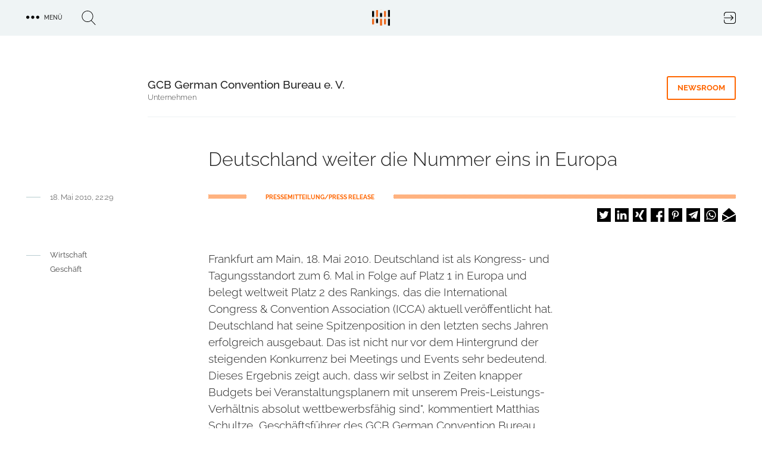

--- FILE ---
content_type: text/html; charset=UTF-8
request_url: https://trendkraft.io/wirtschaft/deutschland-weiter-die-nummer-eins-europa-5668
body_size: 16724
content:
<!DOCTYPE html><html lang="de" dir="ltr" prefix="og: https://ogp.me/ns#"><head><meta charset="utf-8" /><script>var _mtm = window._mtm = window._mtm || [];_mtm.push({"mtm.startTime": (new Date().getTime()), "event": "mtm.Start"});var d = document, g = d.createElement("script"), s = d.getElementsByTagName("script")[0];g.type = "text/javascript";g.async = true;g.src="https://analytics.trendkraft.io/js/container_IlChceYT.js";s.parentNode.insertBefore(g, s);</script><meta name="description" content="Frankfurt am Main, 18. Mai 2010. Deutschland ist als Kongress- und Tagungsstandort zum 6. Mal in Folge auf Platz 1 in Europa und belegt weltweit Platz 2 des ..." /><meta name="abstract" content="Frankfurt am Main, 18. Mai 2010. Deutschland ist als Kongress- und Tagungsstandort zum 6. Mal in Folge auf Platz 1 in Europa und belegt weltweit Platz 2 des Rankings, das die International Congress &amp; Convention Association (ICCA) aktuell veröffentlicht hat. Deutschland hat seine Spitzenposition in den letzten sechs Jahren erfolgreich ausgebaut. Das ist nicht nur vor dem Hintergrund der steigenden Konkurrenz bei Meetings und Events sehr bedeutend. Dieses Ergebnis zeigt auch, dass wir selbst in Zeiten knapper Budgets bei Veranstaltungsplanern mit unserem Preis-Leistungs-Verhältnis absolut wettbewerbsfähig sind&quot;, kommentiert Matthias Schultze, Geschäftsführer des GCB German Convention Bureau e.V., das gute Abschneiden. Das GCB vermarktet Deutschland international wie national als Standort für Kongresse, Tagungen, Incentives und Events und ist der zentrale Ansprechpartner für alle Kunden, die in Deutschland Veranstaltungen planen." /><link rel="canonical" href="https://trendkraft.io/wirtschaft/deutschland-weiter-die-nummer-eins-europa-5668" /><meta name="robots" content="index, follow, noarchive, max-snippet:-1, max-image-preview:large" /><meta name="referrer" content="origin-when-cross-origin" /><link rel="icon" href="https://trendkraft.io/themes/custom/x/favicon.ico" /><link rel="mask-icon" href="https://trendkraft.io/themes/custom/x/logo-white.svg" color="#FF6600" /><link rel="icon" sizes="192x192" href="https://trendkraft.io/themes/custom/x/android-192.png" /><link rel="apple-touch-icon" href="https://trendkraft.io/themes/custom/x/apple-60.png" /><link rel="apple-touch-icon" sizes="72x72" href="https://trendkraft.io/themes/custom/x/apple-72.png" /><link rel="apple-touch-icon" sizes="76x76" href="https://trendkraft.io/themes/custom/x/apple-76.png" /><link rel="apple-touch-icon" sizes="114x114" href="https://trendkraft.io/themes/custom/x/apple-114.png" /><link rel="apple-touch-icon" sizes="120x120" href="https://trendkraft.io/themes/custom/x/apple-120.png" /><link rel="apple-touch-icon" sizes="144x144" href="https://trendkraft.io/themes/custom/x/apple-144.png" /><link rel="apple-touch-icon" sizes="152x152" href="https://trendkraft.io/themes/custom/x/apple-152.png" /><link rel="apple-touch-icon" sizes="180x180" href="https://trendkraft.io/themes/custom/x/apple-180.png" /><meta property="og:site_name" content="TRENDKRAFT" /><meta property="og:type" content="Article" /><meta property="og:url" content="https://trendkraft.io/wirtschaft/deutschland-weiter-die-nummer-eins-europa-5668" /><meta property="og:title" content="Deutschland weiter die Nummer eins in Europa" /><meta property="og:description" content="Frankfurt am Main, 18. Mai 2010. Deutschland ist als Kongress- und Tagungsstandort zum 6. Mal in Folge auf Platz 1 in Europa und belegt weltweit Platz 2 des Rankings, das die International Congress &amp; Convention Association (ICCA) aktuell veröffentlicht hat. Deutschland hat seine Spitzenposition in ..." /><meta property="og:updated_time" content="2021-12-16T12:45:29+0100" /><meta property="article:section" content="Wirtschaft" /><meta property="article:published_time" content="2010-05-18T22:29:47+0200" /><meta property="article:modified_time" content="2021-12-16T12:45:29+0100" /><meta property="pin:url" content="https://trendkraft.io/wirtschaft/deutschland-weiter-die-nummer-eins-europa-5668" /><meta property="pin:description" content="Frankfurt am Main, 18. Mai 2010. Deutschland ist als Kongress- und Tagungsstandort zum 6. Mal in Folge auf Platz 1 in Europa und belegt weltweit Platz 2 des Rankings, das die International Congress &amp; Convention Association (ICCA) aktuell veröffentlicht hat. Deutschland hat seine Spitzenposition in den letzten sechs Jahren erfolgreich ausgebaut. Das ist nicht nur vor dem Hintergrund der steigenden Konkurrenz bei Meetings und Events sehr bedeutend. Dieses Ergebnis zeigt auch, dass wir selbst in Zeiten knapper Budgets bei Veranstaltungsplanern mit unserem Preis-Leistungs-Verhältnis absolut wettbewerbsfähig sind&quot;, kommentiert Matthias Schultze, Geschäftsführer des GCB German Convention Bureau e.V., das gute Abschneiden. Das GCB vermarktet Deutschland international wie national als Standort für Kongresse, Tagungen, Incentives und Events und ist der zentrale Ansprechpartner für alle Kunden, die in Deutschland Veranstaltungen planen." /><meta name="twitter:card" content="summary_large_image" /><meta name="twitter:site" content="@trendkraft_hub" /><meta name="twitter:description" content="Frankfurt am Main, 18. Mai 2010. Deutschland ist als Kongress- und Tagungsstandort zum 6. Mal in Folge auf Platz 1 in Europa und belegt weltweit Platz 2 des Rankings, das die International Congress &amp; Convention Association (ICCA) aktuell veröffentlicht hat. Deutschland hat seine Spitzenposition in den letzten sechs Jahren erfolgreich ausgebaut. Das ist nicht nur vor dem Hintergrund der steigenden Konkurrenz bei ..." /><meta name="twitter:title" content="Deutschland weiter die Nummer eins in Europa" /><meta name="MobileOptimized" content="width" /><meta name="HandheldFriendly" content="true" /><meta name="viewport" content="width=device-width, initial-scale=1.0" /><script type="application/ld+json">{"@context": "https://schema.org","@graph": [{"@type": "NewsArticle","headline": "Deutschland weiter die Nummer eins in Europa","name": "Deutschland weiter die Nummer eins in Europa","about": ["Wirtschaft","Geschäft","Unternehmen","Pressemitteilung"],"description": "Frankfurt am Main, 18. Mai 2010. Deutschland ist als Kongress- und Tagungsstandort zum 6. Mal in Folge auf Platz 1 in Europa und belegt weltweit Platz 2 des Rankings, das die International Congress \u0026 Convention Association (ICCA) aktuell veröffentlicht hat. Deutschland hat seine Spitzenposition in den letzten sechs Jahren erfolgreich ausgebaut. Das ist nicht nur vor dem Hintergrund der steigenden Konkurrenz bei Meetings und Events sehr bedeutend. Dieses Ergebnis zeigt auch, dass wir selbst in Zeiten knapper Budgets bei Veranstaltungsplanern mit unserem Preis-Leistungs-Verhältnis absolut wettbewerbsfähig sind\u0022, kommentiert Matthias Schultze, Geschäftsführer des GCB German Convention Bureau e.V., das gute Abschneiden. Das GCB vermarktet Deutschland international wie national als Standort für Kongresse, Tagungen, Incentives und Events und ist der zentrale Ansprechpartner für alle Kunden, die in Deutschland Veranstaltungen planen.","datePublished": "2010-05-18T22:29:47+0200","dateModified": "2021-12-16T12:45:29+0100","isAccessibleForFree": "True","author": {"@type": "Person","@id": "https://trendkraft.io/newsroom/gcb-german-convention-bureau-e-v","name": "Ute Stegmann","url": "https://trendkraft.io/newsroom/gcb-german-convention-bureau-e-v"},"publisher": {"@type": "Organization","@id": "https://trendkraft.io/newsroom/gcb-german-convention-bureau-e-v","name": "GCB German Convention Bureau e. V.","url": "https://trendkraft.io/newsroom/gcb-german-convention-bureau-e-v","logo": {"@type": "ImageObject","representativeOfPage": "True"}},"mainEntityOfPage": "https://trendkraft.io/wirtschaft/deutschland-weiter-die-nummer-eins-europa-5668"},{"@type": "WebPage","@id": "https://trendkraft.io/wirtschaft/deutschland-weiter-die-nummer-eins-europa-5668","breadcrumb": {"@type": "BreadcrumbList","itemListElement": [{"@type": "ListItem","position": 1,"name": "Startseite","item": {"@id": "https://trendkraft.io/","name": "Startseite"}},{"@type": "ListItem","position": 2,"name": "Wirtschaft","item": {"@id": "https://trendkraft.io/wirtschaft","name": "Wirtschaft"}}]},"description": "Wirtschaft,Geschäft, Unternehmen, Pressemitteilung","isAccessibleForFree": "True","inLanguage": "de-DE"},{"@type": "WebSite","@id": "https://trendkraft.io/wirtschaft/deutschland-weiter-die-nummer-eins-europa-5668","name": "TRENDKRAFT","url": "https://trendkraft.io/","potentialAction": {"@type": "SearchAction","target": {"@type": "EntryPoint","urlTemplate": "https://trendkraft.io/suche?hub={search_term_string}","actionPlatform": ["http://schema.org/DesktopWebPlatform","http://schema.org/MobileWebPlatform","http://schema.org/IOSPlatform","http://schema.googleapis.com/GoogleVideoCast"],"inLanguage": "de-DE"},"query": "https://trendkraft.io/suche?hub={search_term_string}","query-input": "name=search_term_string"},"publisher": {"@type": "NewsMediaOrganization","name": "TRENDKRAFT","url": "https://trendkraft.io/","logo": {"@type": "ImageObject","url": "https://trendkraft.io/sites/default/files/media/22/01/1641016596-12362.jpg"}},"inLanguage": "de-DE"}]
}</script><title>Deutschland weiter die Nummer eins in Europa</title><link rel="stylesheet" media="all" href="/sites/default/files/css/css_YjvQw__Ra7qxBmQ2d_15y7AnyQLG9QR9HSHWjM1_px8.css?delta=0&amp;language=de&amp;theme=x&amp;include=[base64]" /><link rel="stylesheet" media="all" href="/sites/default/files/css/css_UE5Ov15uO1J6WMAHS4Cj3QAr5XYtPH01x40T_O6593k.css?delta=1&amp;language=de&amp;theme=x&amp;include=[base64]" /></head><body > <a href="#main-content" class="visually-hidden focusable"> Direkt zum Inhalt </a><div class="dialog-off-canvas-main-canvas" data-off-canvas-main-canvas><div class="flex flex-col min-h-screen" id="page"> <header id="region_header" class="flex fixed inset-x-0 top-0 z-30 bg-opacity-80 items-center justify-between"><div class="flex space-x-8 items-center justify-between mx-auto max-w-xlp w-full px-4 py-4"><div id="block-dotsmenu" class="flex flex-nowrap space-x-8 w-4/12 w-full block-tk-dots-menu"><div id="tk_mega_menu"> <button class="flex space-x-2 items-center uppercase text-xs font-medium cursor-pointer"> <span class="icon menu-dots"></span> <span class="right-5">Menü</span> </button></div></div><div id="block-brandlogo" class="w-4/12 inset-x-1/2 top-1/4 z-20 block-tk-brand-logo"> <a href="/" class="logo-top lg:block">TRENDKRAFT Public Relations & Marketing HUB</a></div><div id="block-authlink" class="w-4/12 w-full flex justify-end"> <a href="/hub/anmelden"> <span class="icon icon-login">Login to the PR & Marketing Metaverse</span> </a></div></div> <span class="hidden block-tk-search-form"><form class="tk-search-form flex space-x-4 items-start" data-drupal-selector="tk-search-form" action="/wirtschaft/deutschland-weiter-die-nummer-eins-europa-5668" method="post" id="tk-search-form" accept-charset="UTF-8"><div class="js-form-item form-item js-form-type-textfield form-type-textfield js-form-item-search form-item-search form-no-label"> <input placeholder="Suche" data-drupal-selector="edit-search" type="text" id="edit-search" name="search" value="" size="60" maxlength="128" class="form-text" /></div><input autocomplete="off" data-drupal-selector="form-mn8zimuaujjkcvjrh9dn8lufb-7pfhfnaxtwopsev4e" type="hidden" name="form_build_id" value="form-mN8ziMuauJjKcvJRh9dN8luFB_7pfhFnaxtwOPSEv4E" /><input data-drupal-selector="edit-tk-search-form" type="hidden" name="form_id" value="tk_search_form" /><div data-drupal-selector="edit-actions" class="form-actions js-form-wrapper form-wrapper" id="edit-actions"><input data-drupal-selector="edit-submit" type="submit" id="edit-submit" name="op" value="Suche" class="button js-form-submit form-submit" /></div></form> </span> </header><div class="region region-highlighted"><div data-drupal-messages-fallback class="hidden"></div></div> <main class="main flex-grow mx-auto m-md:max-w-mdp max-w-xlp px-4 w-full mt-32 sm:mt-32 lg:mt-30"><div class="region-content space-y-8"><div id="block-x-content" class="block block-system-main-block"> <article class="node node-press-release node-press-release-full space-y-8 lg:space-y-12"><div class="group group--node-header group-newsroom group-newsroom-node_header mx-auto max-w-mdp lg:max-w-xlp grid sm:grid-cols-8 sm:gap-6 lg:grid-cols-12 lg:gap-8 m-sm:text-center m-sm:space-y-8"><div class="flex justify-self-end sm:col-span-2 m-sm:mx-auto"></div><div class="sm:col-start-3 sm:col-end-9 lg:col-end-13 grid gap-6 lg:gap-8 sm:grid-cols-6 lg:sm:grid-cols-10 border-b border-grey-blue-light pb-6"><div class="sm:col-start-1 sm:col-span-4 lg:col-span-8"> <strong class="font-medium text-lg">GCB German Convention Bureau e. V.</strong><p class="text-sm font-light text-grey">Unternehmen</p></div><div class="sm:justify-self-end sm:col-end-7 lg:col-end-11 sm:grid-cols-2"> <a href="/newsroom/gcb-german-convention-bureau-e-v" title="GCB German Convention Bureau e. V. Newsroom" class="group-header-link border-orange text-orange hover:text-white hover:bg-orange">Newsroom</a></div></div></div><div class="grid gap-6 lg:gap-8 sm:grid-cols-8 lg:grid-cols-12"><h1 class="font-light text-xl leading-9 lg:leading-11 sm:col-start-2 sm:col-span-6 lg:col-start-4 lg:col-span-9">Deutschland weiter die Nummer eins in Europa</h1><div class="row-end-3 sm:col-start-2 sm:col-span-6 lg:col-start-1 lg:col-span-4 flex m-md:justify-center lg:space-x-4"><hr class="hr__node"><div class="leading-none"> <date class="text-grey text-sm font-light">18. Mai 2010, 22:29</date></div></div><div class="sm:row-end-4 lg:row-end-3 sm:col-start-2 sm:col-span-6 lg:col-start-4 lg:col-span-9 pt-1"><div class="line-background line-orange text-orange flex"> <span class="bg-white inline-block px-6 lg:px-8 ml-16 uppercase text-xs leading-none font-bold"> PRESSEMITTEILUNG/PRESS RELEASE </span></div><div class="flex-1 flex justify-end mt-4 m-md:justify-center"><div class="shariff" data-url="https://trendkraft.io/wirtschaft/deutschland-weiter-die-nummer-eins-europa-5668" data-title="Deutschland weiter die Nummer eins in Europa" data-services="[&quot;twitter&quot;,&quot;linkedin&quot;,&quot;xing&quot;,&quot;facebook&quot;,&quot;pinterest&quot;,&quot;telegram&quot;,&quot;whatsapp&quot;,&quot;mail&quot;]" data-theme="white" data-css="naked" data-orientation="horizontal" data-mail-url="mailto:" data-button-style="icon-count" data-lang="de"></div></div></div></div><div class="grid gap-6 lg:gap-8 sm:grid-cols-8 lg:grid-cols-12"><div class="hidden lg:block lg:col-span-3"> <nav class="flex space-x-4"><hr class="border-grey-blue-dark h-px w-6 top-2 relative"><ul class="space-y-2"><li class="text-sm text-grey"><a href="/wirtschaft" hreflang="de">Wirtschaft</a></li><li class="text-sm text-grey"><a href="/geschaeft" hreflang="de">Geschäft</a></li></ul> </nav></div><div class="text-formatted sm:col-start-2 lg:col-start-4 sm:col-span-6 text-lg font-light"><p>Frankfurt am Main, 18. Mai 2010. Deutschland ist als Kongress- und Tagungsstandort zum 6. Mal in Folge auf Platz 1 in Europa und belegt weltweit Platz 2 des Rankings, das die International Congress &amp; Convention Association (ICCA) aktuell veröffentlicht hat. Deutschland hat seine Spitzenposition in den letzten sechs Jahren erfolgreich ausgebaut. Das ist nicht nur vor dem Hintergrund der steigenden Konkurrenz bei Meetings und Events sehr bedeutend. Dieses Ergebnis zeigt auch, dass wir selbst in Zeiten knapper Budgets bei Veranstaltungsplanern mit unserem Preis-Leistungs-Verhältnis absolut wettbewerbsfähig sind", kommentiert Matthias Schultze, Geschäftsführer des GCB German Convention Bureau e.V., das gute Abschneiden. Das GCB vermarktet Deutschland international wie national als Standort für Kongresse, Tagungen, Incentives und Events und ist der zentrale Ansprechpartner für alle Kunden, die in Deutschland Veranstaltungen planen.</p></div></div><div class="space-y-8 lg:space-y-16"><div class="grid gap-6 lg:gap-8 sm:grid-cols-8 lg:grid-cols-12"><div class="sm:col-start-2 sm:col-span-6 lg:col-start-4 text font-light"><div class="field text-formatted field-text-content field__item"><p>Nummer eins in Europa - Nummer zwei Weltweit</p><p>Mit 458 internationalen Verbandskongressen lässt Deutschland als Nummer eins in Europa die Länder Spanien (360 Kongresse), Italien (350 Kongresse), Großbritannien (345 Kongresse) und Frankreich (341 Kongresse) deutlich hinter sich zurück. Im weltweiten Vergleich kann nur die USA (595 Kongresse) diese hohe Zahl toppen.</p><p>Auch bei der weltweiten Betrachtung der Städte ist Deutschland ganz vorne mit dabei. Berlin konnte sich um einen Platz verbessern und liegt mit 129 internationalen Verbandskongressen auf einem sehr guten vierten Rang - nur knapp hinter Paris (131 Kongresse) auf Platz drei, Barcelona (135 Kongresse) auf zweiter Position und Wien (160 Kongresse) an der Spitze. Als weitere deutsche Städte sind München, Hamburg, Dresden, Köln und Frankfurt unter den besten 100 platziert.</p><p>Die jährliche ICCA-Statistik "International Association Meetings Market" präsentiert eine umfassende Auswertung der Trends im internationalen Meetingmarkt. Die Verbandskongresse, die von der ICCA untersucht werden, müssen mindestens 50 Teilnehmer haben, regelmäßig stattfinden und zwischen mindestens drei Ländern rotieren. Der 1963 gegründete Weltverband der Veranstaltungsbranche hat seinen Sitz in Amsterdam und sammelt seit 1972 Informationen über Veranstaltungen von Verbänden weltweit.</p><p>"Die Ergebnisse der ICCA sind noch einmal interessanter, wenn wir sie zusammen mit den Kernaussagen unseres aktuellen Meeting- &amp; EventBarometer 2010 - einer Studie zum Tagungs- und Eventmarkt in Deutschland - betrachten. Die Ergebnisse dieser marktführenden Erhebung werden wir zusammen mit unseren Partnern während einer Pressekonferenz auf der Fachmesse IMEX am 25.5.2010 um 12.00 Uhr vorstellen", so Schultze weiter.</p><p>Die umfangreiche Studie, durchgeführt vom Europäischen Institut für TagungsWirtschaft (EITW), im Auftrag des Europäischen Verbands der Veranstaltungs-Centren (EVVC), der Deutschen Zentrale für Tourismus (DZT) und des GCB German Convention Bureau (GCB), analysiert diesen wichtigen Markt, liefert aktuelle Zahlen und lässt einen Blick auf zukunftsweisende Trends zu.</p><p>Das GCB German Convention Bureau e.V. vermarktet Deutschland international und national als Standort für Kongresse, Tagungen, Events sowie Incentives und ist der zentrale Ansprechpartner für alle Kunden, die in Deutschland Veranstaltungen planen.</p><p>Zu den rund 250 Mitgliedern zählen führende Hotels, Kongresszentren und -städte, Autovermietungen, Veranstaltungsagenturen sowie Dienstleister aus der deutschen Tagungs- und Kongressbranche. Preferred Partner des GCB sind die Maritim Hotels, Leipzig Tourismus und Marketing sowie das darmstadtium Wissenschafts- und Kongresszentrum. Als Strategische Partner unterstützen die Deutsche Lufthansa, Deutsche Bahn und die DZT Deutsche Zentrale für Tourismus die Arbeit des GCB.</p><p>Das GCB wirkt als Schnittstelle zwischen Veranstaltern von Kongressen oder Tagungen und Anbietern des deutschen Tagungsmarktes, berät und unterstützt bei der Planung und Organisation von Veranstaltungen, vermittelt Ansprechpartner und Kontakte. Online-Suche nach Tagungskapazitäten, Newsletter, Deutschlandguide und vieles mehr unter <a href="http://www.gcb.de" rel="nofollow">www.gcb.de</a></p><p>Weitere Informationen und Pressemeldungen zum GCB German Convention Bureau e.V. unter <a href="http://www.gcb.de" rel="nofollow">www.gcb.de</a></p><p>GCB German Convention Bureau e.V.<br>Münchener Str. 48<br>60329 Frankfurt/Main<br>Germany<br>Tel: +49 (0)69 - 24 29 30 0<br>Fax: +49 (0)69 - 24 29 30 26<br>E-Mail: <a href="#" rel="nofollow" data-mail-to="vasb/ng/tpo/qbg/qr" data-replace-inner="@email">@email</a><br>Internet: <a href="http://www.gcb.de" rel="nofollow">www.gcb.de</a> <br>Twitter: <a href="http://twitter.com/GCB_Deutschland" rel="nofollow">http://twitter.com/GCB_Deutschland</a><br><a href="http://twitter.com/IMEXDeutschland" rel="nofollow">http://twitter.com/IMEXDeutschland</a></p><p>Pressekontakt: Ute Stegmann, Tel: 069 - 24 29 30 13, E-Mail: <a href="#" rel="nofollow" data-mail-to="fgrtznaa/ng/tpo/qbg/qr" data-replace-inner="@email">@email</a></p></div></div></div></div><div class="field field-contact-person border-t border-grey-blue-light py-8 grid gap-6 lg:gap-8 sm:grid-cols-8 lg:grid-cols-12"><div class="text-sm font-bold uppercase row-end-1 sm:col-start-2 sm:col-span-6 lg:col-start-3 lg:col-span-9">Kontakt</div><div class="row-start-1 sm:col-start-2 sm:col-span-6 lg:col-start-2 lg:col-span-10 grid lg:grid-cols-2 gap-8"> <article class="node node-person node-person-full flex space-x-2.5"><div class="w-2/5"></div><div class="w-3/5"><div class="text-lg leading-7 font-medium"> Ute Stegmann</div><div class="field field--node--field-email field-email m-md:mb-1.5"> <span class="field__item"> <a href="#hello-bot" data-mail-to="fgrtznaa/ng/tpo.qr" target="_blank" data-replace-inner=""> E-Mail </a> </span></div></div></article></div></div><div class="text-center border-b border-grey-blue-light pb-12"> <a href="/newsroom/gcb-german-convention-bureau-e-v" title="GCB German Convention Bureau e. V. Newsroom" class="group-header-link border-orange text-orange hover:text-white hover:bg-orange">zum Newsroom &raquo;</a></div><div class="views-element-container"><div><div class="px-1 mb-8 text-center font-bold text-sm uppercase">ähnliche Pressemitteilungen</div><div class="grid gap-8 grid-cols-2 lg:grid-cols-3"><div class="views-row"><article class="article-teaser max-w-102 mx-auto relative"><div class="flex justify-center"><div class="block max-w-sm"> <a href="/wirtschaft/aramatic-gmbh-erfolgreicher-rueckblick-auf-2025-und-klarer-fokus-fuer-2026-40129" alt="ARAmatic GmbH: Erfolgreicher Rückblick auf 2025 und klarer Fokus für 2026"> <span class="absolute h-1 w-17.5 line-background line-orange top-0 z-10"></span><div class="relative overflow-hidden bg-no-repeat bg-cover"><div class="field field-lead-image field__item"><div class="media media-image media-image-tile-33t172 space-y-2"><div class="field field-media-image field__item"> <picture> <source srcset="/sites/default/files/styles/33t172/public/media/26/01/1767876495-18944.jpg.webp?itok=xn2K6Cup 1x, /sites/default/files/styles/33t172x2/public/media/26/01/1767876495-18944.jpg.webp?itok=TGGjGRjG 2x" media="all and (min-width: 1600px)" type="image/webp" width="376" height="172"/> <source srcset="/sites/default/files/styles/33t172/public/media/26/01/1767876495-18944.jpg.webp?itok=xn2K6Cup 1x, /sites/default/files/styles/33t172x2/public/media/26/01/1767876495-18944.jpg.webp?itok=TGGjGRjG 2x" media="all and (min-width: 1024px) and (max-width: 1599px)" type="image/webp" width="376" height="172"/> <source srcset="/sites/default/files/styles/m599x599/public/media/26/01/1767876495-18944.jpg.webp?itok=dnU_awCq 1x, /sites/default/files/styles/m599x599x2/public/media/26/01/1767876495-18944.jpg.webp?itok=LA9g0Mq3 2x" media="all and (min-width: 900px) and (max-width: 1023px)" type="image/webp" width="599" height="599"/> <source srcset="/sites/default/files/styles/m599x599/public/media/26/01/1767876495-18944.jpg.webp?itok=dnU_awCq 1x, /sites/default/files/styles/m599x599x2/public/media/26/01/1767876495-18944.jpg.webp?itok=LA9g0Mq3 2x" media="all and (min-width: 600px) and (max-width: 899px)" type="image/webp" width="599" height="599"/> <source srcset="/sites/default/files/styles/m599x599/public/media/26/01/1767876495-18944.jpg.webp?itok=dnU_awCq 1x, /sites/default/files/styles/m599x337x2/public/media/26/01/1767876495-18944.jpg.webp?itok=eF_XDK12 2x" media="all and (max-width: 599px)" type="image/webp" width="599" height="599"/> <source srcset="/sites/default/files/styles/33t172/public/media/26/01/1767876495-18944.jpg?itok=xn2K6Cup 1x, /sites/default/files/styles/33t172x2/public/media/26/01/1767876495-18944.jpg?itok=TGGjGRjG 2x" media="all and (min-width: 1600px)" type="image/jpeg" width="376" height="172"/> <source srcset="/sites/default/files/styles/33t172/public/media/26/01/1767876495-18944.jpg?itok=xn2K6Cup 1x, /sites/default/files/styles/33t172x2/public/media/26/01/1767876495-18944.jpg?itok=TGGjGRjG 2x" media="all and (min-width: 1024px) and (max-width: 1599px)" type="image/jpeg" width="376" height="172"/> <source srcset="/sites/default/files/styles/m599x599/public/media/26/01/1767876495-18944.jpg?itok=dnU_awCq 1x, /sites/default/files/styles/m599x599x2/public/media/26/01/1767876495-18944.jpg?itok=LA9g0Mq3 2x" media="all and (min-width: 900px) and (max-width: 1023px)" type="image/jpeg" width="599" height="599"/> <source srcset="/sites/default/files/styles/m599x599/public/media/26/01/1767876495-18944.jpg?itok=dnU_awCq 1x, /sites/default/files/styles/m599x599x2/public/media/26/01/1767876495-18944.jpg?itok=LA9g0Mq3 2x" media="all and (min-width: 600px) and (max-width: 899px)" type="image/jpeg" width="599" height="599"/> <source srcset="/sites/default/files/styles/m599x599/public/media/26/01/1767876495-18944.jpg?itok=dnU_awCq 1x, /sites/default/files/styles/m599x337x2/public/media/26/01/1767876495-18944.jpg?itok=eF_XDK12 2x" media="all and (max-width: 599px)" type="image/jpeg" width="599" height="599"/> <img loading="lazy" src="/sites/default/files/styles/33t172/public/media/26/01/1767876495-18944.jpg?itok=xn2K6Cup" width="376" height="172" alt="" /> </picture></div></div></div> <span class="teaser__gradient"></span><div class="absolute bottom-0 left-0 mx-4 z-50"><h2 class="leading-5 font-light text-grey-blue-light overflow-hidden mb-3">ARAmatic GmbH: Erfolgreicher Rückblick auf 2025 und klarer Fokus für 2026</h2></div></div> </a><p class="pt-4 py-3 px-4"> <a class="mt-auto newsroom-link" href="/newsroom/aramatic-gmbh" title="ARAmatic GmbH Newsroom"> ARAmatic GmbH </a></p></div></div> </article></div><div class="views-row"><article class="article-teaser max-w-102 mx-auto relative"><div class="flex justify-center"><div class="block max-w-sm"> <a href="/wirtschaft/persus-personal-feiert-zwei-jahre-mit-wachstum-und-willkommenskultur-im-fokus-40076" alt="PERSUS Personal feiert zwei Jahre – mit Wachstum und Willkommenskultur im Fokus"> <span class="absolute h-1 w-17.5 line-background line-orange top-0 z-10"></span><div class="relative overflow-hidden bg-no-repeat bg-cover"><div class="field field-lead-image field__item"><div class="media media-image media-image-tile-33t172 space-y-2"><div class="field field-media-image field__item"> <picture> <source srcset="/sites/default/files/styles/33t172/public/media/25/11/1764436035-18824.jpg.webp?itok=-g45wiqK 1x, /sites/default/files/styles/33t172x2/public/media/25/11/1764436035-18824.jpg.webp?itok=Fu34n8ts 2x" media="all and (min-width: 1600px)" type="image/webp" width="376" height="172"/> <source srcset="/sites/default/files/styles/33t172/public/media/25/11/1764436035-18824.jpg.webp?itok=-g45wiqK 1x, /sites/default/files/styles/33t172x2/public/media/25/11/1764436035-18824.jpg.webp?itok=Fu34n8ts 2x" media="all and (min-width: 1024px) and (max-width: 1599px)" type="image/webp" width="376" height="172"/> <source srcset="/sites/default/files/styles/m599x599/public/media/25/11/1764436035-18824.jpg.webp?itok=KGraX_iQ 1x, /sites/default/files/styles/m599x599x2/public/media/25/11/1764436035-18824.jpg.webp?itok=wFzgwjxe 2x" media="all and (min-width: 900px) and (max-width: 1023px)" type="image/webp" width="599" height="599"/> <source srcset="/sites/default/files/styles/m599x599/public/media/25/11/1764436035-18824.jpg.webp?itok=KGraX_iQ 1x, /sites/default/files/styles/m599x599x2/public/media/25/11/1764436035-18824.jpg.webp?itok=wFzgwjxe 2x" media="all and (min-width: 600px) and (max-width: 899px)" type="image/webp" width="599" height="599"/> <source srcset="/sites/default/files/styles/m599x599/public/media/25/11/1764436035-18824.jpg.webp?itok=KGraX_iQ 1x, /sites/default/files/styles/m599x337x2/public/media/25/11/1764436035-18824.jpg.webp?itok=PwclCCE9 2x" media="all and (max-width: 599px)" type="image/webp" width="599" height="599"/> <source srcset="/sites/default/files/styles/33t172/public/media/25/11/1764436035-18824.jpg?itok=-g45wiqK 1x, /sites/default/files/styles/33t172x2/public/media/25/11/1764436035-18824.jpg?itok=Fu34n8ts 2x" media="all and (min-width: 1600px)" type="image/jpeg" width="376" height="172"/> <source srcset="/sites/default/files/styles/33t172/public/media/25/11/1764436035-18824.jpg?itok=-g45wiqK 1x, /sites/default/files/styles/33t172x2/public/media/25/11/1764436035-18824.jpg?itok=Fu34n8ts 2x" media="all and (min-width: 1024px) and (max-width: 1599px)" type="image/jpeg" width="376" height="172"/> <source srcset="/sites/default/files/styles/m599x599/public/media/25/11/1764436035-18824.jpg?itok=KGraX_iQ 1x, /sites/default/files/styles/m599x599x2/public/media/25/11/1764436035-18824.jpg?itok=wFzgwjxe 2x" media="all and (min-width: 900px) and (max-width: 1023px)" type="image/jpeg" width="599" height="599"/> <source srcset="/sites/default/files/styles/m599x599/public/media/25/11/1764436035-18824.jpg?itok=KGraX_iQ 1x, /sites/default/files/styles/m599x599x2/public/media/25/11/1764436035-18824.jpg?itok=wFzgwjxe 2x" media="all and (min-width: 600px) and (max-width: 899px)" type="image/jpeg" width="599" height="599"/> <source srcset="/sites/default/files/styles/m599x599/public/media/25/11/1764436035-18824.jpg?itok=KGraX_iQ 1x, /sites/default/files/styles/m599x337x2/public/media/25/11/1764436035-18824.jpg?itok=PwclCCE9 2x" media="all and (max-width: 599px)" type="image/jpeg" width="599" height="599"/> <img loading="lazy" src="/sites/default/files/styles/33t172/public/media/25/11/1764436035-18824.jpg?itok=-g45wiqK" width="376" height="172" alt="Die Geschäftsführer von Persus Personal, Martin Bach und Andreas Nusko stehen in Anzug mit weißem Hemd vor einer Betonwand" title="Freuen sich über zwei Jahre erfolgreiches Wirken: Die PERSUS-Geschäftsführer Martin Bach (li.) und Andreas Nusko" /> </picture></div></div></div> <span class="teaser__gradient"></span><div class="absolute bottom-0 left-0 mx-4 z-50"><h2 class="leading-5 font-light text-grey-blue-light overflow-hidden mb-3">PERSUS Personal feiert zwei Jahre – mit Wachstum und Willkommenskultur im Fokus</h2></div></div> </a><p class="pt-4 py-3 px-4"> <a class="mt-auto newsroom-link" href="/newsroom/persus-personal-gmbh" title="PERSUS Personal GmbH Newsroom"> PERSUS Personal GmbH </a></p></div></div> </article></div><div class="views-row"><article class="article-teaser max-w-102 mx-auto relative"><div class="flex justify-center"><div class="block max-w-sm"> <a href="/wirtschaft/rudolf-storz-erweitert-produktionsflaeche-um-6000-m2-40043" alt="Rudolf Storz erweitert Produktionsfläche um 6.000 m²"> <span class="absolute h-1 w-17.5 line-background line-orange top-0 z-10"></span><div class="relative overflow-hidden bg-no-repeat bg-cover"><div class="field field-lead-image field__item"><div class="media media-image media-image-tile-33t172 space-y-2"><div class="field field-media-image field__item"> <picture> <source srcset="/sites/default/files/styles/33t172/public/media/25/11/1762509453-18745.jpg.webp?itok=UxFUMxZm 1x, /sites/default/files/styles/33t172x2/public/media/25/11/1762509453-18745.jpg.webp?itok=7Zwsnt6v 2x" media="all and (min-width: 1600px)" type="image/webp" width="376" height="172"/> <source srcset="/sites/default/files/styles/33t172/public/media/25/11/1762509453-18745.jpg.webp?itok=UxFUMxZm 1x, /sites/default/files/styles/33t172x2/public/media/25/11/1762509453-18745.jpg.webp?itok=7Zwsnt6v 2x" media="all and (min-width: 1024px) and (max-width: 1599px)" type="image/webp" width="376" height="172"/> <source srcset="/sites/default/files/styles/m599x599/public/media/25/11/1762509453-18745.jpg.webp?itok=0X_HVp3Q 1x, /sites/default/files/styles/m599x599x2/public/media/25/11/1762509453-18745.jpg.webp?itok=e9qyVFnr 2x" media="all and (min-width: 900px) and (max-width: 1023px)" type="image/webp" width="599" height="599"/> <source srcset="/sites/default/files/styles/m599x599/public/media/25/11/1762509453-18745.jpg.webp?itok=0X_HVp3Q 1x, /sites/default/files/styles/m599x599x2/public/media/25/11/1762509453-18745.jpg.webp?itok=e9qyVFnr 2x" media="all and (min-width: 600px) and (max-width: 899px)" type="image/webp" width="599" height="599"/> <source srcset="/sites/default/files/styles/m599x599/public/media/25/11/1762509453-18745.jpg.webp?itok=0X_HVp3Q 1x, /sites/default/files/styles/m599x337x2/public/media/25/11/1762509453-18745.jpg.webp?itok=olLUSp5Y 2x" media="all and (max-width: 599px)" type="image/webp" width="599" height="599"/> <source srcset="/sites/default/files/styles/33t172/public/media/25/11/1762509453-18745.jpg?itok=UxFUMxZm 1x, /sites/default/files/styles/33t172x2/public/media/25/11/1762509453-18745.jpg?itok=7Zwsnt6v 2x" media="all and (min-width: 1600px)" type="image/jpeg" width="376" height="172"/> <source srcset="/sites/default/files/styles/33t172/public/media/25/11/1762509453-18745.jpg?itok=UxFUMxZm 1x, /sites/default/files/styles/33t172x2/public/media/25/11/1762509453-18745.jpg?itok=7Zwsnt6v 2x" media="all and (min-width: 1024px) and (max-width: 1599px)" type="image/jpeg" width="376" height="172"/> <source srcset="/sites/default/files/styles/m599x599/public/media/25/11/1762509453-18745.jpg?itok=0X_HVp3Q 1x, /sites/default/files/styles/m599x599x2/public/media/25/11/1762509453-18745.jpg?itok=e9qyVFnr 2x" media="all and (min-width: 900px) and (max-width: 1023px)" type="image/jpeg" width="599" height="599"/> <source srcset="/sites/default/files/styles/m599x599/public/media/25/11/1762509453-18745.jpg?itok=0X_HVp3Q 1x, /sites/default/files/styles/m599x599x2/public/media/25/11/1762509453-18745.jpg?itok=e9qyVFnr 2x" media="all and (min-width: 600px) and (max-width: 899px)" type="image/jpeg" width="599" height="599"/> <source srcset="/sites/default/files/styles/m599x599/public/media/25/11/1762509453-18745.jpg?itok=0X_HVp3Q 1x, /sites/default/files/styles/m599x337x2/public/media/25/11/1762509453-18745.jpg?itok=olLUSp5Y 2x" media="all and (max-width: 599px)" type="image/jpeg" width="599" height="599"/> <img loading="lazy" src="/sites/default/files/styles/33t172/public/media/25/11/1762509453-18745.jpg?itok=UxFUMxZm" width="376" height="172" alt="" /> </picture></div></div></div> <span class="teaser__gradient"></span><div class="absolute bottom-0 left-0 mx-4 z-50"><h2 class="leading-5 font-light text-grey-blue-light overflow-hidden mb-3">Rudolf Storz erweitert Produktionsfläche um 6.000 m²</h2></div></div> </a><p class="pt-4 py-3 px-4"> <a class="mt-auto newsroom-link" href="/newsroom/rudolf-storz-gmbh" title="Rudolf Storz GmbH Newsroom"> Rudolf Storz GmbH </a></p></div></div> </article></div><div class="views-row"><article class="article-teaser max-w-102 mx-auto relative"><div class="flex justify-center"><div class="block max-w-sm"> <a href="/entwicklung/teamwork-neu-gedacht-wenn-alpakas-zum-coach-werden-40036" alt="Teamwork neu gedacht: Wenn Alpakas zum Coach werden"> <span class="absolute h-1 w-17.5 line-background line-orange top-0 z-10"></span><div class="relative overflow-hidden bg-no-repeat bg-cover"><div class="field field-lead-image field__item"><div class="media media-image media-image-tile-33t172 space-y-2"><div class="field field-media-image field__item"> <picture> <source srcset="/sites/default/files/styles/33t172/public/media/25/10/1761746244-18722.jpg.webp?itok=EnIUOTy4 1x, /sites/default/files/styles/33t172x2/public/media/25/10/1761746244-18722.jpg.webp?itok=ts4_k2lE 2x" media="all and (min-width: 1600px)" type="image/webp" width="376" height="172"/> <source srcset="/sites/default/files/styles/33t172/public/media/25/10/1761746244-18722.jpg.webp?itok=EnIUOTy4 1x, /sites/default/files/styles/33t172x2/public/media/25/10/1761746244-18722.jpg.webp?itok=ts4_k2lE 2x" media="all and (min-width: 1024px) and (max-width: 1599px)" type="image/webp" width="376" height="172"/> <source srcset="/sites/default/files/styles/m599x599/public/media/25/10/1761746244-18722.jpg.webp?itok=8Exk76JY 1x, /sites/default/files/styles/m599x599x2/public/media/25/10/1761746244-18722.jpg.webp?itok=Okj92IRx 2x" media="all and (min-width: 900px) and (max-width: 1023px)" type="image/webp" width="599" height="599"/> <source srcset="/sites/default/files/styles/m599x599/public/media/25/10/1761746244-18722.jpg.webp?itok=8Exk76JY 1x, /sites/default/files/styles/m599x599x2/public/media/25/10/1761746244-18722.jpg.webp?itok=Okj92IRx 2x" media="all and (min-width: 600px) and (max-width: 899px)" type="image/webp" width="599" height="599"/> <source srcset="/sites/default/files/styles/m599x599/public/media/25/10/1761746244-18722.jpg.webp?itok=8Exk76JY 1x, /sites/default/files/styles/m599x337x2/public/media/25/10/1761746244-18722.jpg.webp?itok=ZtoFNtC3 2x" media="all and (max-width: 599px)" type="image/webp" width="599" height="599"/> <source srcset="/sites/default/files/styles/33t172/public/media/25/10/1761746244-18722.jpg?itok=EnIUOTy4 1x, /sites/default/files/styles/33t172x2/public/media/25/10/1761746244-18722.jpg?itok=ts4_k2lE 2x" media="all and (min-width: 1600px)" type="image/jpeg" width="376" height="172"/> <source srcset="/sites/default/files/styles/33t172/public/media/25/10/1761746244-18722.jpg?itok=EnIUOTy4 1x, /sites/default/files/styles/33t172x2/public/media/25/10/1761746244-18722.jpg?itok=ts4_k2lE 2x" media="all and (min-width: 1024px) and (max-width: 1599px)" type="image/jpeg" width="376" height="172"/> <source srcset="/sites/default/files/styles/m599x599/public/media/25/10/1761746244-18722.jpg?itok=8Exk76JY 1x, /sites/default/files/styles/m599x599x2/public/media/25/10/1761746244-18722.jpg?itok=Okj92IRx 2x" media="all and (min-width: 900px) and (max-width: 1023px)" type="image/jpeg" width="599" height="599"/> <source srcset="/sites/default/files/styles/m599x599/public/media/25/10/1761746244-18722.jpg?itok=8Exk76JY 1x, /sites/default/files/styles/m599x599x2/public/media/25/10/1761746244-18722.jpg?itok=Okj92IRx 2x" media="all and (min-width: 600px) and (max-width: 899px)" type="image/jpeg" width="599" height="599"/> <source srcset="/sites/default/files/styles/m599x599/public/media/25/10/1761746244-18722.jpg?itok=8Exk76JY 1x, /sites/default/files/styles/m599x337x2/public/media/25/10/1761746244-18722.jpg?itok=ZtoFNtC3 2x" media="all and (max-width: 599px)" type="image/jpeg" width="599" height="599"/> <img loading="lazy" src="/sites/default/files/styles/33t172/public/media/25/10/1761746244-18722.jpg?itok=EnIUOTy4" width="376" height="172" alt="Alpakawanderung" /> </picture></div></div></div> <span class="teaser__gradient"></span><div class="absolute bottom-0 left-0 mx-4 z-50"><h2 class="leading-5 font-light text-grey-blue-light overflow-hidden mb-3">Teamwork neu gedacht: Wenn Alpakas zum Coach werden</h2></div></div> </a><p class="pt-4 py-3 px-4"> <a class="mt-auto newsroom-link" href="/newsroom/alpaka-workshop-ein-projekt-der-bleicher-medien-gmbh" title="Alpaka Workshop - ein Projekt der Bleicher Medien GmbH Newsroom"> Alpaka Workshop - ein Projekt der Bleicher Medien GmbH </a></p></div></div> </article></div><div class="views-row"><article class="article-teaser max-w-102 mx-auto relative"><div class="flex justify-center"><div class="block max-w-sm"> <a href="/wirtschaft/synchronmotoren-mit-ferritmagneten-sind-erstaunlich-leistungsfaehig-zu-finden-auf-der-sps-nuernberg-2025-40033" alt="Synchronmotoren mit Ferritmagneten sind erstaunlich leistungsfähig. Zu finden auf der SPS Nürnberg 2025"> <span class="absolute h-1 w-17.5 line-background line-orange top-0 z-10"></span><div class="relative overflow-hidden bg-no-repeat bg-cover"><div class="field field-lead-image field__item"><div class="media media-image media-image-tile-33t172 space-y-2"><div class="field field-media-image field__item"> <picture> <source srcset="/sites/default/files/styles/33t172/public/media/25/10/1761672574-18717.jpg.webp?itok=BZesZHTI 1x, /sites/default/files/styles/33t172x2/public/media/25/10/1761672574-18717.jpg.webp?itok=9oiFUZ7x 2x" media="all and (min-width: 1600px)" type="image/webp" width="376" height="172"/> <source srcset="/sites/default/files/styles/33t172/public/media/25/10/1761672574-18717.jpg.webp?itok=BZesZHTI 1x, /sites/default/files/styles/33t172x2/public/media/25/10/1761672574-18717.jpg.webp?itok=9oiFUZ7x 2x" media="all and (min-width: 1024px) and (max-width: 1599px)" type="image/webp" width="376" height="172"/> <source srcset="/sites/default/files/styles/m599x599/public/media/25/10/1761672574-18717.jpg.webp?itok=uYSm-LTh 1x, /sites/default/files/styles/m599x599x2/public/media/25/10/1761672574-18717.jpg.webp?itok=5H82l5Hc 2x" media="all and (min-width: 900px) and (max-width: 1023px)" type="image/webp" width="599" height="599"/> <source srcset="/sites/default/files/styles/m599x599/public/media/25/10/1761672574-18717.jpg.webp?itok=uYSm-LTh 1x, /sites/default/files/styles/m599x599x2/public/media/25/10/1761672574-18717.jpg.webp?itok=5H82l5Hc 2x" media="all and (min-width: 600px) and (max-width: 899px)" type="image/webp" width="599" height="599"/> <source srcset="/sites/default/files/styles/m599x599/public/media/25/10/1761672574-18717.jpg.webp?itok=uYSm-LTh 1x, /sites/default/files/styles/m599x337x2/public/media/25/10/1761672574-18717.jpg.webp?itok=rJPJiCTL 2x" media="all and (max-width: 599px)" type="image/webp" width="599" height="599"/> <source srcset="/sites/default/files/styles/33t172/public/media/25/10/1761672574-18717.jpg?itok=BZesZHTI 1x, /sites/default/files/styles/33t172x2/public/media/25/10/1761672574-18717.jpg?itok=9oiFUZ7x 2x" media="all and (min-width: 1600px)" type="image/jpeg" width="376" height="172"/> <source srcset="/sites/default/files/styles/33t172/public/media/25/10/1761672574-18717.jpg?itok=BZesZHTI 1x, /sites/default/files/styles/33t172x2/public/media/25/10/1761672574-18717.jpg?itok=9oiFUZ7x 2x" media="all and (min-width: 1024px) and (max-width: 1599px)" type="image/jpeg" width="376" height="172"/> <source srcset="/sites/default/files/styles/m599x599/public/media/25/10/1761672574-18717.jpg?itok=uYSm-LTh 1x, /sites/default/files/styles/m599x599x2/public/media/25/10/1761672574-18717.jpg?itok=5H82l5Hc 2x" media="all and (min-width: 900px) and (max-width: 1023px)" type="image/jpeg" width="599" height="599"/> <source srcset="/sites/default/files/styles/m599x599/public/media/25/10/1761672574-18717.jpg?itok=uYSm-LTh 1x, /sites/default/files/styles/m599x599x2/public/media/25/10/1761672574-18717.jpg?itok=5H82l5Hc 2x" media="all and (min-width: 600px) and (max-width: 899px)" type="image/jpeg" width="599" height="599"/> <source srcset="/sites/default/files/styles/m599x599/public/media/25/10/1761672574-18717.jpg?itok=uYSm-LTh 1x, /sites/default/files/styles/m599x337x2/public/media/25/10/1761672574-18717.jpg?itok=rJPJiCTL 2x" media="all and (max-width: 599px)" type="image/jpeg" width="599" height="599"/> <img loading="lazy" src="/sites/default/files/styles/33t172/public/media/25/10/1761672574-18717.jpg?itok=BZesZHTI" width="376" height="172" alt="Neu: Synchronmotoren mit Ferrit-Magneten" title="4-polige IEC-Maschine mit Ferritmagneten" /> </picture></div></div></div> <span class="teaser__gradient"></span><div class="absolute bottom-0 left-0 mx-4 z-50"><h2 class="leading-5 font-light text-grey-blue-light overflow-hidden mb-3">Synchronmotoren mit Ferritmagneten sind erstaunlich leistungsfähig. Zu finden auf der SPS Nürnberg 2025</h2></div></div> </a><p class="pt-4 py-3 px-4"> <a class="mt-auto newsroom-link" href="/newsroom/torquewerk-gmbh" title="TorqueWerk GmbH Newsroom"> TorqueWerk GmbH </a></p></div></div> </article></div><div class="views-row"><article class="article-teaser max-w-102 mx-auto relative"><div class="flex justify-center"><div class="block max-w-sm"> <a href="/it/futuretec-2025-400-gaeste-diskutieren-digitale-souveraenitaet-handewitt-40004" alt="FutureTec 2025: 400 Gäste diskutieren digitale Souveränität in Handewitt"> <span class="absolute h-1 w-17.5 line-background line-orange top-0 z-10"></span><div class="relative overflow-hidden bg-no-repeat bg-cover"><div class="field field-lead-image field__item"><div class="media media-image media-image-tile-33t172 space-y-2"><div class="field field-media-image field__item"> <picture> <source srcset="/sites/default/files/styles/33t172/public/media/25/10/1759738759-18667.jpg.webp?itok=9Z9zQTEA 1x, /sites/default/files/styles/33t172x2/public/media/25/10/1759738759-18667.jpg.webp?itok=h3QEQDxD 2x" media="all and (min-width: 1600px)" type="image/webp" width="376" height="172"/> <source srcset="/sites/default/files/styles/33t172/public/media/25/10/1759738759-18667.jpg.webp?itok=9Z9zQTEA 1x, /sites/default/files/styles/33t172x2/public/media/25/10/1759738759-18667.jpg.webp?itok=h3QEQDxD 2x" media="all and (min-width: 1024px) and (max-width: 1599px)" type="image/webp" width="376" height="172"/> <source srcset="/sites/default/files/styles/m599x599/public/media/25/10/1759738759-18667.jpg.webp?itok=esUcGQjb 1x, /sites/default/files/styles/m599x599x2/public/media/25/10/1759738759-18667.jpg.webp?itok=BaCXCNCH 2x" media="all and (min-width: 900px) and (max-width: 1023px)" type="image/webp" width="599" height="599"/> <source srcset="/sites/default/files/styles/m599x599/public/media/25/10/1759738759-18667.jpg.webp?itok=esUcGQjb 1x, /sites/default/files/styles/m599x599x2/public/media/25/10/1759738759-18667.jpg.webp?itok=BaCXCNCH 2x" media="all and (min-width: 600px) and (max-width: 899px)" type="image/webp" width="599" height="599"/> <source srcset="/sites/default/files/styles/m599x599/public/media/25/10/1759738759-18667.jpg.webp?itok=esUcGQjb 1x, /sites/default/files/styles/m599x337x2/public/media/25/10/1759738759-18667.jpg.webp?itok=PUQDprbK 2x" media="all and (max-width: 599px)" type="image/webp" width="599" height="599"/> <source srcset="/sites/default/files/styles/33t172/public/media/25/10/1759738759-18667.jpg?itok=9Z9zQTEA 1x, /sites/default/files/styles/33t172x2/public/media/25/10/1759738759-18667.jpg?itok=h3QEQDxD 2x" media="all and (min-width: 1600px)" type="image/jpeg" width="376" height="172"/> <source srcset="/sites/default/files/styles/33t172/public/media/25/10/1759738759-18667.jpg?itok=9Z9zQTEA 1x, /sites/default/files/styles/33t172x2/public/media/25/10/1759738759-18667.jpg?itok=h3QEQDxD 2x" media="all and (min-width: 1024px) and (max-width: 1599px)" type="image/jpeg" width="376" height="172"/> <source srcset="/sites/default/files/styles/m599x599/public/media/25/10/1759738759-18667.jpg?itok=esUcGQjb 1x, /sites/default/files/styles/m599x599x2/public/media/25/10/1759738759-18667.jpg?itok=BaCXCNCH 2x" media="all and (min-width: 900px) and (max-width: 1023px)" type="image/jpeg" width="599" height="599"/> <source srcset="/sites/default/files/styles/m599x599/public/media/25/10/1759738759-18667.jpg?itok=esUcGQjb 1x, /sites/default/files/styles/m599x599x2/public/media/25/10/1759738759-18667.jpg?itok=BaCXCNCH 2x" media="all and (min-width: 600px) and (max-width: 899px)" type="image/jpeg" width="599" height="599"/> <source srcset="/sites/default/files/styles/m599x599/public/media/25/10/1759738759-18667.jpg?itok=esUcGQjb 1x, /sites/default/files/styles/m599x337x2/public/media/25/10/1759738759-18667.jpg?itok=PUQDprbK 2x" media="all and (max-width: 599px)" type="image/jpeg" width="599" height="599"/> <img loading="lazy" src="/sites/default/files/styles/33t172/public/media/25/10/1759738759-18667.jpg?itok=9Z9zQTEA" width="376" height="172" alt="Die Paneltalkspeaker auf der Bühne" title="Paneltalk: Digitale Souveränität - Realität oder Rhetorik?" /> </picture></div></div></div> <span class="teaser__gradient"></span><div class="absolute bottom-0 left-0 mx-4 z-50"><h2 class="leading-5 font-light text-grey-blue-light overflow-hidden mb-3">FutureTec 2025: 400 Gäste diskutieren digitale Souveränität in Handewitt</h2></div></div> </a><p class="pt-4 py-3 px-4"> <a class="mt-auto newsroom-link" href="/newsroom/viakom-gmbh" title="Viakom GmbH Newsroom"> Viakom GmbH </a></p></div></div> </article></div></div></div></div></div></article></div></div> </main><div id="region_footer_top" class="region region-footer-top bg-grey-blue-light mt-16 py-8"><div class="relative mx-auto max-w-xlp px-4 space-y-4 "><div id="footer_arrow_top" class="absolute icon icon-arrow-top right-0 cursor-pointer"></div><div id="block-brandfooter" class="sm:col-start-2 sm:col-span-4 lg:col-start-1"><div class="brand-footer relative flex space-x-6 max-w-xlp"> <a href="/" class="logo brand-footer-text-logo">TRENDKRAFT Public Relations & Marketing HUB</a><p class="text-xs font-light">Public Relations & Marketing HUB<br> für innovative Agenturen und KMU</p> <a class="absolute inset-y-0 right-12" href="/it/trendkraft-gewinnt-den-german-innovation-award-22-der-wettbewerbsklasse-excellence-business-business-37711" title="TRENDKRAFT gewinnt den German Innovation Award 2022"> <svg xmlns:dc="http://purl.org/dc/elements/1.1/" xmlns:cc="http://creativecommons.org/ns#" xmlns:rdf="http://www.w3.org/1999/02/22-rdf-syntax-ns#" xmlns:svg="http://www.w3.org/2000/svg" xmlns="http://www.w3.org/2000/svg" xmlns:sodipodi="http://sodipodi.sourceforge.net/DTD/sodipodi-0.dtd" version="1.1" id="svg2" xml:space="preserve" width="64" height="30" viewBox="0 0 733.67999 347.72" sodipodi:docname="GIA22_HO_WINNER_K_1C.eps"><metadata id="metadata8"><rdf:RDF><cc:Work rdf:about=""><dc:format>image/svg+xml</dc:format><dc:type rdf:resource="http://purl.org/dc/dcmitype/StillImage" /></cc:Work></rdf:RDF></metadata><defs id="defs6" /><sodipodi:namedview pagecolor="#ffffff" bordercolor="#666666" borderopacity="1" objecttolerance="10" gridtolerance="10" guidetolerance="10" inkscape:pageopacity="0" inkscape:pageshadow="2" inkscape:window-width="640" inkscape:window-height="480" id="namedview4" /><g id="g10" transform="matrix(1.3333333,0,0,-1.3333333,0,347.72)"><g id="g12" transform="scale(0.1)"><path d="m 3116.26,2162.33 c 0,109.45 66.24,174.74 197.29,174.74 70.09,0 118.09,-18.73 134.41,-32.17 0,-30.72 -13.44,-60 -34.08,-77.28 -26.4,26.4 -66.25,39.84 -100.81,39.84 -48.01,0 -96.01,-26.4 -96.01,-101.76 0,-65.77 35.52,-102.74 97.45,-102.74 23.04,0 47.05,4.81 56.16,9.6 v 41.29 h -53.28 c -5.28,18.72 -5.76,38.88 -0.48,57.6 h 132.01 v -151.21 l -7.2,-7.2 c -38.4,-15.84 -84.97,-25.44 -132.5,-25.44 -113.76,0 -192.96,55.2 -192.96,174.73" style="fill:#ff6000;fill-opacity:1;fill-rule:nonzero;stroke:none" id="path14" /><path d="m 3542.97,2001.52 v 253.46 l -47.99,1.92 c -4.81,24.96 -4.81,48.96 0,73.45 h 298.1 c 5.76,-24.49 5.76,-49.45 0,-73.93 H 3638.5 v -60.49 h 139.22 c 4.8,-24.48 4.8,-49.44 0,-73.92 H 3638.5 v -53.77 h 161.78 c 5.76,-24.48 5.76,-49.44 0,-73.92 h -250.1 l -7.21,7.2" style="fill:#ff6000;fill-opacity:1;fill-rule:nonzero;stroke:none" id="path16" /><path d="m 4051.3,2185.86 c 30.25,0 43.22,13.43 43.22,34.08 0,25.92 -16.81,36.48 -43.22,36.48 h -63.83 v -70.56 z m -25.91,-74.89 h -37.92 v -116.65 c -26.89,-3.36 -60.49,-5.28 -88.33,0 l -7.2,7.68 v 252.98 l -48.01,1.92 c -4.8,24.96 -5.28,48.96 0,73.45 h 220.82 c 80.17,0 126.73,-46.57 126.73,-112.81 0,-47.53 -26.88,-85.45 -78.73,-102.25 14.88,-31.21 36.48,-49.93 58.57,-49.93 17.28,0 25.44,2.41 38.4,6.24 4.81,-25.44 5.29,-50.4 0.48,-75.84 -14.88,-2.4 -26.4,-3.85 -44.16,-3.85 -91.21,0 -124.33,65.77 -140.65,119.06" style="fill:#ff6000;fill-opacity:1;fill-rule:nonzero;stroke:none" id="path18" /><path d="m 4289.65,2002 v 252.98 l -47.99,1.92 c -4.81,24.96 -7.69,48 0,73.45 48.47,4.8 96.96,4.8 144.97,0 l 50.4,-72.97 49.44,-74.88 h 1.92 l 44.64,74.88 46.57,72.97 c 34.57,4.8 68.65,4.8 102.73,0 v -336.03 c -32.65,-4.8 -65.28,-4.8 -97.93,0 v 96.97 l 4.81,101.76 -3.85,0.49 -94.08,-144.02 h -16.33 l -93.61,141.14 -3.36,-0.49 3.84,-93.12 v -102.73 c -26.88,-3.36 -56.64,-3.85 -84.49,0 l -7.68,7.68" style="fill:#ff6000;fill-opacity:1;fill-rule:nonzero;stroke:none" id="path20" /><path d="m 4951.44,2136.41 -40.32,119.53 h -3.36 l -39.37,-119.53 z M 4732.06,2002 l 122.41,330.27 h 114.25 l 11.52,-9.13 118.57,-321.62 -2.88,-7.2 c -31.68,-4.32 -64.8,-4.32 -96.97,0 l -22.08,67.68 h -133.92 l -24.01,-67.68 c -29.29,-4.32 -49.93,-3.85 -79.21,0 l -7.68,7.68" style="fill:#ff6000;fill-opacity:1;fill-rule:nonzero;stroke:none" id="path22" /><path d="m 5156.42,2002 -0.48,252.98 -48,1.92 c -4.8,24.96 -4.8,48.96 0,73.45 49.44,4.8 97.92,4.8 147.37,0 l 123.86,-196.34 h 2.88 l -5.29,84.49 v 111.85 c 26.89,3.36 57.61,3.36 85.93,0 l 7.68,-7.68 -3.84,-60.97 v -267.38 c -32.65,-4.8 -65.76,-4.8 -98.89,0 l -123.37,203.05 h -2.88 l 3.84,-86.4 v -116.65 c -27.36,-3.36 -53.76,-4.32 -81.12,0 l -7.69,7.68" style="fill:#ff6000;fill-opacity:1;fill-rule:nonzero;stroke:none" id="path24" /><path d="m 3214.86,1345.22 v 440.03 l -83.5,3.34 c -8.35,43.42 -8.35,85.16 0,127.75 80.99,5.84 155.31,5.01 237.13,0 l 12.52,-12.53 v -571.94 c -46.76,-5.85 -102.69,-7.52 -153.63,0 l -12.52,13.35" style="fill:#ff6000;fill-opacity:1;fill-rule:nonzero;stroke:none" id="path26" /><path d="m 3538.33,1345.22 -0.83,440.03 -83.5,3.34 c -8.35,43.42 -8.35,85.16 0,127.75 86,8.35 170.33,8.35 256.33,0 l 215.42,-341.5 h 5.01 l -9.18,146.95 v 194.55 c 46.76,5.84 100.19,5.84 149.45,0 l 13.36,-13.36 -6.68,-106.04 v -465.07 c -56.78,-8.35 -114.38,-8.35 -172,0 l -214.58,353.18 h -5.01 l 6.68,-150.29 v -202.89 c -47.6,-5.85 -93.52,-7.52 -141.11,0 l -13.36,13.35" style="fill:#ff6000;fill-opacity:1;fill-rule:nonzero;stroke:none" id="path28" /><path d="m 4238.05,1345.22 -0.83,440.03 -83.49,3.34 c -8.35,43.42 -8.35,85.16 0,127.75 85.99,8.35 170.32,8.35 256.32,0 l 215.42,-341.5 h 5.01 l -9.19,146.95 v 194.55 c 46.76,5.84 100.2,5.84 149.47,0 l 13.36,-13.36 -6.68,-106.04 v -465.07 c -56.78,-8.35 -114.39,-8.35 -172,0 l -214.59,353.18 h -5 l 6.68,-150.29 v -202.89 c -47.6,-5.85 -93.52,-7.52 -141.12,0 l -13.36,13.35" style="fill:#ff6000;fill-opacity:1;fill-rule:nonzero;stroke:none" id="path30" /><path d="m 5326.45,1623.27 c 0,112.72 -49.26,173.67 -144.45,173.67 -94.35,0 -141.94,-61.79 -141.94,-173.67 0,-112.72 47.59,-172.01 141.94,-172.01 95.19,0 144.45,59.29 144.45,172.01 z m -462.57,0.83 c 0,176.18 111.05,303.93 318.12,303.93 207.91,0 320.62,-127.75 320.62,-303.93 0,-177.01 -112.71,-303.92 -320.62,-303.92 -207.07,0 -318.12,126.91 -318.12,303.92" style="fill:#ff6000;fill-opacity:1;fill-rule:nonzero;stroke:none" id="path32" /><path d="m 3289.45,873.289 -112,295.111 -53.76,2.8 c -6.16,28.56 -6.16,56.56 0,85.12 39.2,5.6 101.91,5.6 141.12,0 l 63.84,-176.4 30.8,-92.959 h 5.04 l 28.55,94.079 62.73,175.28 c 31.91,5.04 70,3.92 103.03,0 l 8.4,-8.96 -146.72,-383.04 c -36.96,-5.039 -85.67,-4.48 -122.08,0 l -8.95,8.969" style="fill:#ff6000;fill-opacity:1;fill-rule:nonzero;stroke:none" id="path34" /><path d="m 3797.36,1030.08 -47.03,139.44 h -3.93 l -45.92,-139.44 z m -255.92,-156.791 142.8,385.271 h 133.29 l 13.43,-10.64 138.32,-375.201 -3.36,-8.399 c -36.96,-5.039 -75.6,-5.039 -113.12,0 l -25.75,78.961 h -156.24 l -28,-78.961 c -34.16,-5.039 -58.24,-4.48 -92.4,0 l -8.97,8.969" style="fill:#ff6000;fill-opacity:1;fill-rule:nonzero;stroke:none" id="path36" /><path d="m 4066.27,873.289 v 296.791 h -118.73 c -5.59,28.56 -5.59,57.68 0,86.24 h 349.44 c 6.72,-28.56 6.72,-57.68 0,-86.24 H 4177.7 V 864.32 c -31.36,-3.91 -70,-5.039 -102.48,0 l -8.95,8.969" style="fill:#ff6000;fill-opacity:1;fill-rule:nonzero;stroke:none" id="path38" /><path d="M 4403.94,873.289 V 1168.4 l -55.99,2.24 c -5.61,29.12 -5.61,57.12 0,85.68 54.31,3.92 104.16,3.36 159.03,0 l 8.4,-8.4 v -383.6 c -31.36,-3.91 -68.88,-5.039 -103.04,0 l -8.4,8.969" style="fill:#ff6000;fill-opacity:1;fill-rule:nonzero;stroke:none" id="path40" /><path d="m 4899.15,1059.76 c 0,75.6 -33.05,116.48 -96.89,116.48 -63.28,0 -95.19,-41.44 -95.19,-116.48 0,-75.588 31.91,-115.362 95.19,-115.362 63.84,0 96.89,39.774 96.89,115.362 z m -310.25,0.56 c 0,118.16 74.48,203.84 213.36,203.84 139.45,0 215.04,-85.68 215.04,-203.84 0,-118.718 -75.59,-203.84 -215.04,-203.84 -138.88,0 -213.36,85.122 -213.36,203.84" style="fill:#ff6000;fill-opacity:1;fill-rule:nonzero;stroke:none" id="path42" /><path d="m 5107.79,873.289 -0.56,295.111 -55.99,2.24 c -5.61,29.12 -5.61,57.12 0,85.68 57.67,5.6 114.23,5.6 171.91,0 l 144.48,-229.04 h 3.36 l -6.16,98.56 v 130.48 c 31.36,3.92 67.2,3.92 100.24,0 l 8.96,-8.96 -4.48,-71.12 V 864.32 c -38.08,-5.59 -76.72,-5.59 -115.36,0 l -143.92,236.88 h -3.36 l 4.48,-100.79 V 864.32 c -31.92,-3.91 -62.72,-5.039 -94.64,0 l -8.96,8.969" style="fill:#ff6000;fill-opacity:1;fill-rule:nonzero;stroke:none" id="path44" /><path d="m 3314.28,627.699 -33.59,99.582 h -2.8 l -32.8,-99.582 z m -182.77,-111.98 101.98,275.152 h 95.19 l 9.6,-7.59 98.79,-267.961 -2.41,-6 c -26.39,-3.601 -53.99,-3.601 -80.79,0 l -18.4,56.391 H 3223.89 L 3203.9,509.32 c -24.39,-3.601 -41.59,-3.199 -65.98,0 l -6.41,6.399" style="fill:#ff6000;fill-opacity:1;fill-rule:nonzero;stroke:none" id="path46" /><path d="m 3517.1,515.719 -57.19,210.769 -40,1.992 c -4,20.399 -4,40.399 0,60.79 27.2,4.011 81.19,4.011 108.39,0 l 31.59,-126.77 c 5.99,-25.602 10.8,-51.199 15.19,-76.789 h 3.61 c 4.39,25.59 8.4,51.59 14.39,77.59 l 28.8,123.969 c 28.79,4 57.99,4 86.79,0 l 31.19,-124.372 c 6.4,-25.597 11.2,-52 16.4,-77.589 h 3.2 c 4.79,25.589 8.4,51.191 14.79,77.191 l 29.59,126.77 c 26.4,4.011 44.4,4.011 71.2,0 l 6.39,-6.391 -73.18,-273.559 c -35.6,-4 -71.99,-4 -107.58,0 l -20.4,87.59 c -6,26.801 -11.2,57.192 -16.8,83.981 h -2.8 c -5.2,-25.59 -10,-57.981 -16,-83.981 l -21.19,-87.59 c -32,-3.601 -67.99,-2.8 -99.99,0 l -6.39,6.399" style="fill:#ff6000;fill-opacity:1;fill-rule:nonzero;stroke:none" id="path48" /><path d="m 4058.91,627.699 -33.59,99.582 h -2.79 l -32.8,-99.582 z m -182.76,-111.98 101.98,275.152 h 95.19 l 9.6,-7.59 98.78,-267.961 -2.41,-6 c -26.39,-3.601 -53.98,-3.601 -80.78,0 l -18.4,56.391 h -111.58 l -20,-56.391 c -24.39,-3.601 -41.59,-3.199 -65.99,0 l -6.39,6.399" style="fill:#ff6000;fill-opacity:1;fill-rule:nonzero;stroke:none" id="path50" /><path d="m 4357.22,668.891 c 25.21,0 36,11.199 36,28.398 0,21.59 -14,30.391 -36,30.391 h -53.18 v -58.789 z m -21.59,-62.379 h -31.59 V 509.32 c -22.4,-2.8 -50.39,-4.39 -73.58,0 l -6.01,6.399 v 210.769 l -39.99,1.59 c -4,20.801 -4.41,40.801 0,61.192 h 183.96 c 66.79,0 105.59,-38.79 105.59,-93.981 0,-39.59 -22.4,-71.18 -65.6,-85.187 12.41,-25.993 30.4,-41.59 48.8,-41.59 14.4,0 21.19,2 32,5.199 4,-21.199 4.39,-42 0.4,-63.191 -12.41,-2 -22,-3.2 -36.8,-3.2 -75.99,0 -103.59,54.789 -117.18,99.192" style="fill:#ff6000;fill-opacity:1;fill-rule:nonzero;stroke:none" id="path52" /><path d="m 4657.58,570.91 c 22.41,0 41.6,6 53.6,19.59 10.8,12.809 16.39,31.602 16.39,60.391 0,31.211 -7.19,49.597 -20.79,61.597 -12.4,10.801 -30,15.192 -49.2,15.192 H 4629.2 V 570.91 Z m -107.97,-55.59 v 211.559 l -39.99,1.199 c -4.01,20.801 -4.01,40.801 0,61.192 h 167.56 c 39.59,0 58.79,-11.59 69.59,-17.59 46.39,-26.801 64.79,-72.789 65.19,-121.192 0,-47.578 -19.99,-98.379 -65.19,-123.566 -12,-7.203 -34.79,-17.602 -69.59,-17.602 H 4555.6 l -5.99,6" style="fill:#ff6000;fill-opacity:1;fill-rule:nonzero;stroke:none" id="path54" /><path d="m 4965.59,815.281 c -11.2,-4.402 -20,-9.203 -26.39,-14.801 -5.2,-5.199 -8.4,-11.601 -10,-20.402 2.8,2.41 6.39,4.012 12,4.012 19.2,0 31.19,-10.801 31.19,-32 0,-19.59 -13.6,-35.192 -37.2,-35.192 -25.19,0 -41.59,17.59 -41.59,47.59 0,38.391 28.4,61.192 56.4,74.782 10.79,-4.391 15.99,-12.391 15.59,-23.989" style="fill:#ff6000;fill-opacity:1;fill-rule:nonzero;stroke:none" id="path56" /><path d="m 5009.6,509.32 c -4.4,19.2 -4.4,38.399 0,57.59 25.19,14 55.98,33.988 81.98,55.192 35.59,30 49.6,52 49.6,76.789 0,28.39 -18.8,39.589 -44.4,39.589 -30.4,0 -49.99,-16.39 -61.59,-31.992 -23.99,9.602 -35.59,25.192 -42.39,53.192 21.59,17.199 55.99,35.199 114.78,35.199 85.98,0 113.58,-38.399 113.58,-90.789 0,-41.59 -15.2,-71.18 -67.99,-109.981 -21.19,-15.199 -43.59,-28 -56.79,-32 l 123.18,2.801 c 5.6,-18.39 5.6,-36.789 0,-55.59 H 5009.6" style="fill:#ff6000;fill-opacity:1;fill-rule:nonzero;stroke:none" id="path58" /><path d="m 5264.6,509.32 c -4.4,19.2 -4.4,38.399 0,57.59 25.19,14 55.98,33.988 81.98,55.192 35.59,30 49.6,52 49.6,76.789 0,28.39 -18.8,39.589 -44.4,39.589 -30.4,0 -49.99,-16.39 -61.59,-31.992 -23.99,9.602 -35.59,25.192 -42.39,53.192 21.59,17.199 55.98,35.199 114.78,35.199 85.98,0 113.58,-38.399 113.58,-90.789 0,-41.59 -15.2,-71.18 -67.99,-109.981 -21.19,-15.199 -43.59,-28 -56.79,-32 l 123.18,2.801 c 5.6,-18.39 5.6,-36.789 0,-55.59 H 5264.6" style="fill:#ff6000;fill-opacity:1;fill-rule:nonzero;stroke:none" id="path60" /><path d="m 3244.09,98.1602 -70.07,258.2108 -48.99,2.449 c -4.91,24.989 -4.91,49.489 0,74.469 33.32,4.902 99.46,4.902 132.77,0 l 38.71,-155.309 c 7.35,-31.359 13.23,-62.718 18.62,-94.07 h 4.41 c 5.39,31.352 10.29,63.199 17.63,95.051 l 35.29,151.879 c 35.27,4.898 71.04,4.898 106.32,0 l 38.21,-152.371 c 7.84,-31.36 13.72,-63.688 20.09,-95.051 h 3.92 c 5.88,31.363 10.29,62.711 18.13,94.562 l 36.26,155.309 c 32.33,4.902 54.38,4.902 87.2,0 l 7.85,-7.828 -89.66,-335.1407 c -43.62,-4.8984 -88.2,-4.8984 -131.8,0 l -24.99,107.3087 c -7.35,32.82 -13.72,70.062 -20.58,102.891 h -3.43 c -6.37,-31.36 -12.25,-71.051 -19.6,-102.891 L 3374.41,90.3203 c -39.19,-4.4101 -83.29,-3.4297 -122.49,0 l -7.83,7.8399" style="fill:#ff6000;fill-opacity:1;fill-rule:nonzero;stroke:none" id="path62" /><path d="M 3772.06,98.1602 V 356.371 l -49,1.957 c -4.9,25.481 -4.9,49.981 0,74.961 47.52,3.441 91.14,2.941 139.14,0 l 7.36,-7.34 V 90.3203 c -27.44,-3.4297 -60.27,-4.4101 -90.16,0 l -7.34,7.8399" style="fill:#ff6000;fill-opacity:1;fill-rule:nonzero;stroke:none" id="path64" /><path d="m 3970.64,98.1602 -0.49,258.2108 -48.99,1.957 c -4.9,25.481 -4.9,49.981 0,74.961 50.47,4.902 99.95,4.902 150.42,0 l 126.4,-200.391 h 2.94 l -5.39,86.231 v 114.16 c 27.44,3.441 58.8,3.441 87.71,0 l 7.84,-7.828 -3.93,-62.231 V 90.3203 c -33.31,-4.8984 -67.11,-4.8984 -100.92,0 L 4060.31,297.578 h -2.94 l 3.92,-88.187 V 90.3203 c -27.93,-3.4297 -54.88,-4.4101 -82.81,0 l -7.84,7.8399" style="fill:#ff6000;fill-opacity:1;fill-rule:nonzero;stroke:none" id="path66" /><path d="m 4389.99,98.1602 -0.49,258.2108 -49,1.957 c -4.9,25.481 -4.9,49.981 0,74.961 50.47,4.902 99.96,4.902 150.42,0 l 126.41,-200.391 h 2.94 l -5.39,86.231 v 114.16 c 27.44,3.441 58.8,3.441 87.7,0 l 7.85,-7.828 -3.93,-62.231 V 90.3203 c -33.31,-4.8984 -67.12,-4.8984 -100.93,0 L 4479.65,297.578 h -2.94 l 3.92,-88.187 V 90.3203 c -27.93,-3.4297 -54.87,-4.4101 -82.8,0 l -7.84,7.8399" style="fill:#ff6000;fill-opacity:1;fill-rule:nonzero;stroke:none" id="path68" /><path d="M 4808.83,97.6797 V 356.371 l -48.99,1.957 c -4.9,25.481 -4.9,49.981 0,74.961 h 304.27 c 5.88,-24.98 5.88,-50.461 0,-75.449 h -157.78 v -61.738 h 142.09 c 4.91,-24.993 4.91,-50.461 0,-75.454 H 4906.33 V 165.77 h 165.12 c 5.88,-24.981 5.88,-50.461 0,-75.4497 h -255.26 l -7.36,7.3594" style="fill:#ff6000;fill-opacity:1;fill-rule:nonzero;stroke:none" id="path70" /><path d="m 5321.27,285.82 c 30.86,0 44.09,13.711 44.09,34.789 0,26.45 -17.15,37.231 -44.09,37.231 h -65.17 v -72.02 z m -26.46,-76.429 H 5256.1 V 90.3203 c -27.44,-3.4297 -61.74,-5.3906 -90.16,0 l -7.34,7.8399 V 356.371 l -48.99,1.957 c -4.91,25.481 -5.4,49.981 0,74.961 h 225.38 c 81.81,0 129.34,-47.519 129.34,-115.141 0,-48.5 -27.44,-87.207 -80.35,-104.359 15.19,-31.848 37.24,-50.961 59.78,-50.961 17.63,0 25.96,2.453 39.19,6.383 4.9,-25.973 5.4,-51.449 0.49,-77.4102 -15.19,-2.4492 -26.95,-3.9297 -45.08,-3.9297 -93.09,0 -126.9,67.1289 -143.55,121.5199" style="fill:#ff6000;fill-opacity:1;fill-rule:nonzero;stroke:none" id="path72" /><path d="M 1558.46,40.3906 C 1267.37,40.3906 986.047,172.871 744.941,423.531 500.184,677.949 295.633,1055.94 153.234,1516.88 l 471.965,225.77 C 764.609,1243.83 966.648,833.531 1209.7,555.711 1434.3,298.98 1683.04,163.289 1929.02,163.289 c 59,0 117.18,8.063 173.64,24.082 C 1921.19,89.8008 1738.39,40.3906 1558.46,40.3906" style="fill:#ff6000;fill-opacity:1;fill-rule:nonzero;stroke:none" id="path74" /><path d="m 2235.75,270.219 c 87.26,94.711 118.05,208.801 91.52,339.98 -87.42,432.331 -786.11,952.961 -1626.469,1212.531 l 197.984,517.91 c 432.485,-139.15 837.565,-358.74 1141.105,-618.65 304.44,-260.7 489.77,-547.46 521.86,-807.431 31.12,-252.161 -81.42,-473.86 -326,-644.34" style="fill:#ff6000;fill-opacity:1;fill-rule:nonzero;stroke:none" id="path76" /><path d="m 2587.64,638.789 c 58.69,145.621 62.13,305.66 10.07,476.951 -122.48,402.95 -554.38,845.64 -1101.16,1129.08 l 230.55,363.05 c 243.23,-130.55 462.71,-303.26 634.99,-499.74 180.93,-206.34 304.55,-434.03 357.48,-658.44 35.31,-149.72 39.73,-298.23 13.13,-441.32 -23.78,-127.901 -72.47,-251.901 -145.06,-369.581" style="fill:#ff6000;fill-opacity:1;fill-rule:nonzero;stroke:none" id="path78" /><path d="m 2797.97,1120.94 c 51.91,406.72 -153.4,896.95 -536,1257.99 l 126.59,157.82 c 179.93,-181.27 318.79,-430.08 391.29,-701.36 66.48,-248.77 72.4,-493.32 18.12,-714.45" style="fill:#ff6000;fill-opacity:1;fill-rule:nonzero;stroke:none" id="path80" /><path d="M 1378.43,0 C 1114.48,0 845,83.5898 599.121,241.73 348.516,402.941 141.445,630.352 0,899.668 L 204.098,1008.21 C 290.273,834.07 710.176,63.25 1414.1,0.519531 1402.22,0.171875 1390.32,0 1378.43,0" style="fill:#ff6000;fill-opacity:1;fill-rule:nonzero;stroke:none" id="path82" /></g></g></svg> </a> <span class="filter opacity-50"></span></div></div></div></div><div id="region_footer_menu" class="bg-grey-blue-light"><div class="px-4 mx-auto max-w-xlp"><div class="border-t border-grey-blue-dark py-8"> <nav role="navigation" aria-labelledby="block-footermain-menu" id="block-footermain" class="block menu--footer-main"><div class="visually-hidden text-xl" id="block-footermain-menu">Footer Main</div><ul class="menu grid grid-cols-2 sm:grid-cols-3 lg:grid-cols-6 gap-8"><li class="uppercase"><div class="text-grey-blue-dark text-xs mb-1">House keeping</div> <a href="/was-ist-das">Was ist das?</a></li><li class="uppercase"><div class="text-grey-blue-dark text-xs mb-1">Bookmark</div> <a href="/channel">Channel</a></li><li class="uppercase"><div class="text-grey-blue-dark text-xs mb-1">Power</div> <a href="/mediadaten">Mediadaten</a></li><li class="uppercase"><div class="text-grey-blue-dark text-xs mb-1">The game</div> <a href="/agenturen">Agentur HUB</a></li><li class="uppercase"><div class="text-grey-blue-dark text-xs mb-1">Hello world</div> <a href="/newsrooms">Newsrooms</a></li><li><div class="text-grey-blue-dark text-xs mb-1 uppercase">Connect</div><div class="block block-tk-social-block"><div class="flex space-x-3"> <a class="block icon icon-rss" href="/rss">RSS-Feed</a> <a class="block icon icon-mail" href="/hello">Kontakt</a></div></div></li></ul> </nav></div></div></div> <footer class="bg-grey-blue-dark py-4"><div class="max-w-xlp px-4 mx-auto sm:flex justify-between"><div class="text-center font-middle text-xs mb-4 sm:mb-0"> &copy; 2010-2026 <a href="/">TRENDKRAFT</a></div> <nav role="navigation" aria-labelledby="block-fusszeile-menu" id="block-fusszeile" class="block menu--footer"><div class="visually-hidden text-xl" id="block-fusszeile-menu">Fußzeile</div><ul class="flex space-x-4 justify-center"><li class="font-middle text-xs uppercase relative"> <a href="/datenschutzerklaerung">Datenschutz</a></li><li class="font-middle text-xs uppercase relative"> <a href="/richtlinien">Richtlinien</a></li><li class="font-middle text-xs uppercase relative"> <a href="/agb">AGB</a></li><li class="font-middle text-xs uppercase relative"> <a href="/impressum">Impressum</a></li></ul> </nav></div> </footer></div></div> <script type="application/json" data-drupal-selector="drupal-settings-json">{"path":{"baseUrl":"\/","pathPrefix":"","currentPath":"node\/5668","currentPathIsAdmin":false,"isFront":false,"currentLanguage":"de"},"pluralDelimiter":"\u0003","suppressDeprecationErrors":true,"formtips":{"selectors":[""],"interval":250,"sensitivity":3,"timeout":1000,"max_width":"500px","trigger_action":"hover"},"blazy":{"loadInvisible":true,"offset":100,"saveViewportOffsetDelay":50,"validateDelay":25,"container":"","loader":true,"unblazy":false,"visibleClass":false},"blazyIo":{"disconnect":false,"rootMargin":"0px","threshold":[0,0.25,0.5,0.75,1]},"splide":{"defaults":{"destroy":false,"type":"slide","rewind":false,"rewindByDrag":false,"speed":400,"rewindSpeed":0,"waitForTransition":false,"width":0,"height":0,"fixedWidth":0,"fixedHeight":0,"heightRatio":0,"autoWidth":false,"autoHeight":false,"perPage":1,"perMove":0,"clones":0,"cloneStatus":true,"start":0,"focus":0,"gap":0,"easing":"cubic-bezier(.42,.65,.27,.99)","arrows":true,"arrowPath":"","pagination":true,"paginationKeyboard":true,"paginationDirection":"ltr","omitEnd":false,"autoplay":false,"interval":5000,"pauseOnHover":true,"pauseOnFocus":true,"progress":false,"resetProgress":true,"keyboard":false,"drag":true,"snap":false,"noDrag":"","dragMinThreshold":10,"flickVelocityThreshold":0.6,"flickPower":600,"flickMaxPages":1,"direction":"ltr","cover":false,"mediaQuery":"max","slideFocus":false,"focusableNodes":"a, button, textarea, input, select, iframe","isNavigation":false,"trimSpace":true,"live":true,"updateOnMove":false,"autoScroll":false,"intersection":false,"video":false,"down":false,"fullscreen":false,"randomize":false,"wheel":false,"releaseWheel":false,"wheelSleep":0,"wheelMinThreshold":0,"zoom":false},"extras":{"destroy":false,"rewind":false,"speed":400,"width":0,"height":0,"fixedWidth":0,"fixedHeight":0,"heightRatio":0,"perPage":1,"perMove":0,"clones":0,"focus":0,"gap":0,"padding":"","easing":"cubic-bezier(.42,.65,.27,.99)","arrows":true,"pagination":true,"drag":true,"snap":false,"direction":"ltr","keyboard":true,"trimSpace":true},"resets":{"arrows":false,"autoplay":false,"drag":false,"pagination":false,"perPage":1,"perMove":1,"progress":false,"start":0,"type":"fade"}},"data":{"extlink":{"extTarget":true,"extTargetNoOverride":true,"extNofollow":true,"extNoreferrer":true,"extFollowNoOverride":false,"extClass":"0","extLabel":"(Link ist extern)","extImgClass":false,"extSubdomains":true,"extExclude":"","extInclude":"","extCssExclude":"","extCssExplicit":"","extAlert":false,"extAlertText":"Dieser Link f\u00fchrt Sie zu einer externen Website. Wir sind nicht f\u00fcr deren Inhalte verantwortlich.","mailtoClass":"0","mailtoLabel":"(Link sendet E-Mail)","extUseFontAwesome":false,"extIconPlacement":"append","extFaLinkClasses":"fa fa-external-link","extFaMailtoClasses":"fa fa-envelope-o","whitelistedDomains":[]}},"nodeviewcount":{"url":"\/nodeviewcount\/updateCounter","data":{"5668":{"nid":"5668","uid":0,"uip":"13.58.209.98","view_mode":"full"}}},"ajaxTrustedUrl":{"form_action_p_pvdeGsVG5zNF_XLGPTvYSKCf43t8qZYSwcfZl2uzM":true},"quicklink":{"admin_link_container_patterns":["#block-local-tasks-block a",".block-local-tasks-block a","#drupal-off-canvas a","#toolbar-administration a"],"ignore_admin_paths":true,"ignore_ajax_links":true,"ignore_file_ext":true,"total_request_limit":0,"concurrency_throttle_limit":0,"idle_wait_timeout":2000,"viewport_delay":0,"debug":false,"url_patterns_to_ignore":["user\/logout","#","\/admin","\/edit"]},"tk_brand_logo":{"logo":"logo"},"user":{"uid":0,"permissionsHash":"fd8d76b75bb313ae330ee0e8eeeed97cf73a5710e8d916c8de70336bdfe9144c"}}</script><script src="https://polyfill.io/v3/polyfill.min.js?features=IntersectionObserver%2CIntersectionObserverEntry%2CURL%2CObject.assign%2CArray.from%2CArray.prototype.includes%2CString.prototype.includes%2CElement.prototype.matches%2CPromise%2CPromise.prototype.finally"></script><script src="/sites/default/files/js/js_I1_jCdjyECIP1EOzASw4JVHik2djLR6gYjZZYrJC7uM.js?scope=footer&amp;delta=1&amp;language=de&amp;theme=x&amp;include=[base64]"></script><script src="https://unpkg.com/quicklink@2.2.0/dist/quicklink.umd.js"></script><script src="/sites/default/files/js/js_EZN6_g9OkegVASR2SGBgvW7r2Rs-UXR6KTK6OH-upDo.js?scope=footer&amp;delta=3&amp;language=de&amp;theme=x&amp;include=[base64]"></script></body></html>

--- FILE ---
content_type: image/svg+xml
request_url: https://trendkraft.io/themes/custom/x/logo.svg
body_size: 769
content:
<svg width="32" height="28" viewBox="0 0 32 28" fill="none" xmlns="http://www.w3.org/2000/svg" xmlns:xlink="http://www.w3.org/1999/xlink">
<rect width="32" height="28" fill="url(#unicorn)"/>
<defs>
<pattern id="unicorn" patternContentUnits="objectBoundingBox" width="1" height="1">
<use xlink:href="#trendkraft" transform="translate(0 -0.0515873) scale(0.00694444 0.00793651)"/>
</pattern>
<image id="trendkraft" width="144" height="139" xlink:href="[data-uri]"/>
</defs>
</svg>


--- FILE ---
content_type: image/svg+xml
request_url: https://trendkraft.io/themes/custom/x/assets/images/login.svg
body_size: 204
content:
<svg xmlns="http://www.w3.org/2000/svg" viewBox="0 0 481.5 481.5"><path d="M0 240.7c0 7.5 6 13.5 13.5 13.5h326.1l-69.9 69.9a13.46 13.46 0 0 0 0 19.1c2.6 2.6 6.1 4 9.5 4s6.9-1.3 9.5-4l93-93a13.46 13.46 0 0 0 0-19.1l-93-93a13.506 13.506 0 1 0-19.1 19.1l69.9 69.9h-326C6 227.2 0 233.2 0 240.7zM382.4 0H99C44.4 0 0 44.4 0 99v58.2c0 7.5 6 13.5 13.5 13.5s13.5-6 13.5-13.5V99c0-39.7 32.3-72 72-72h283.5c39.7 0 72 32.3 72 72v283.5c0 39.7-32.3 72-72 72H99c-39.7 0-72-32.3-72-72V325c0-7.5-6-13.5-13.5-13.5S0 317.5 0 325v57.5c0 54.6 44.4 99 99 99h283.5c54.6 0 99-44.4 99-99V99c-.1-54.6-44.5-99-99.1-99z"/></svg>
